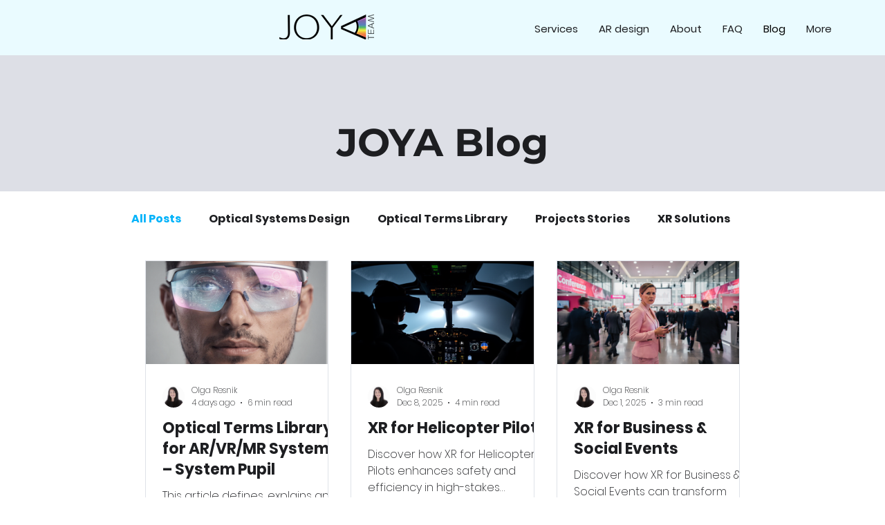

--- FILE ---
content_type: text/css; charset=utf-8
request_url: https://www.joyateam.com/_serverless/pro-gallery-css-v4-server/layoutCss?ver=2&id=pro-blog&items=0_2157_2152%7C0_1440_960%7C0_1920_1088%7C0_864_865%7C0_1280_768%7C0_1280_768%7C0_1280_768%7C0_1280_768%7C0_1280_768&container=377_860_1942_720&options=gallerySizeType:px%7CgallerySizePx:292%7CimageMargin:32%7CisRTL:false%7CgridStyle:1%7CnumberOfImagesPerRow:3%7CgalleryLayout:2%7CtitlePlacement:SHOW_BELOW%7CcubeRatio:1.7777777777777777%7CisVertical:true%7CtextBoxHeight:362
body_size: -97
content:
#pro-gallery-pro-blog [data-hook="item-container"][data-idx="0"].gallery-item-container{opacity: 1 !important;display: block !important;transition: opacity .2s ease !important;top: 0px !important;left: 0px !important;right: auto !important;height: 511px !important;width: 265px !important;} #pro-gallery-pro-blog [data-hook="item-container"][data-idx="0"] .gallery-item-common-info-outer{height: 362px !important;} #pro-gallery-pro-blog [data-hook="item-container"][data-idx="0"] .gallery-item-common-info{height: 362px !important;width: 100% !important;} #pro-gallery-pro-blog [data-hook="item-container"][data-idx="0"] .gallery-item-wrapper{width: 265px !important;height: 149px !important;margin: 0 !important;} #pro-gallery-pro-blog [data-hook="item-container"][data-idx="0"] .gallery-item-content{width: 265px !important;height: 149px !important;margin: 0px 0px !important;opacity: 1 !important;} #pro-gallery-pro-blog [data-hook="item-container"][data-idx="0"] .gallery-item-hover{width: 265px !important;height: 149px !important;opacity: 1 !important;} #pro-gallery-pro-blog [data-hook="item-container"][data-idx="0"] .item-hover-flex-container{width: 265px !important;height: 149px !important;margin: 0px 0px !important;opacity: 1 !important;} #pro-gallery-pro-blog [data-hook="item-container"][data-idx="0"] .gallery-item-wrapper img{width: 100% !important;height: 100% !important;opacity: 1 !important;} #pro-gallery-pro-blog [data-hook="item-container"][data-idx="1"].gallery-item-container{opacity: 1 !important;display: block !important;transition: opacity .2s ease !important;top: 0px !important;left: 297px !important;right: auto !important;height: 511px !important;width: 266px !important;} #pro-gallery-pro-blog [data-hook="item-container"][data-idx="1"] .gallery-item-common-info-outer{height: 362px !important;} #pro-gallery-pro-blog [data-hook="item-container"][data-idx="1"] .gallery-item-common-info{height: 362px !important;width: 100% !important;} #pro-gallery-pro-blog [data-hook="item-container"][data-idx="1"] .gallery-item-wrapper{width: 266px !important;height: 149px !important;margin: 0 !important;} #pro-gallery-pro-blog [data-hook="item-container"][data-idx="1"] .gallery-item-content{width: 266px !important;height: 149px !important;margin: 0px 0px !important;opacity: 1 !important;} #pro-gallery-pro-blog [data-hook="item-container"][data-idx="1"] .gallery-item-hover{width: 266px !important;height: 149px !important;opacity: 1 !important;} #pro-gallery-pro-blog [data-hook="item-container"][data-idx="1"] .item-hover-flex-container{width: 266px !important;height: 149px !important;margin: 0px 0px !important;opacity: 1 !important;} #pro-gallery-pro-blog [data-hook="item-container"][data-idx="1"] .gallery-item-wrapper img{width: 100% !important;height: 100% !important;opacity: 1 !important;} #pro-gallery-pro-blog [data-hook="item-container"][data-idx="2"].gallery-item-container{opacity: 1 !important;display: block !important;transition: opacity .2s ease !important;top: 0px !important;left: 595px !important;right: auto !important;height: 511px !important;width: 265px !important;} #pro-gallery-pro-blog [data-hook="item-container"][data-idx="2"] .gallery-item-common-info-outer{height: 362px !important;} #pro-gallery-pro-blog [data-hook="item-container"][data-idx="2"] .gallery-item-common-info{height: 362px !important;width: 100% !important;} #pro-gallery-pro-blog [data-hook="item-container"][data-idx="2"] .gallery-item-wrapper{width: 265px !important;height: 149px !important;margin: 0 !important;} #pro-gallery-pro-blog [data-hook="item-container"][data-idx="2"] .gallery-item-content{width: 265px !important;height: 149px !important;margin: 0px 0px !important;opacity: 1 !important;} #pro-gallery-pro-blog [data-hook="item-container"][data-idx="2"] .gallery-item-hover{width: 265px !important;height: 149px !important;opacity: 1 !important;} #pro-gallery-pro-blog [data-hook="item-container"][data-idx="2"] .item-hover-flex-container{width: 265px !important;height: 149px !important;margin: 0px 0px !important;opacity: 1 !important;} #pro-gallery-pro-blog [data-hook="item-container"][data-idx="2"] .gallery-item-wrapper img{width: 100% !important;height: 100% !important;opacity: 1 !important;} #pro-gallery-pro-blog [data-hook="item-container"][data-idx="3"].gallery-item-container{opacity: 1 !important;display: block !important;transition: opacity .2s ease !important;top: 543px !important;left: 0px !important;right: auto !important;height: 511px !important;width: 265px !important;} #pro-gallery-pro-blog [data-hook="item-container"][data-idx="3"] .gallery-item-common-info-outer{height: 362px !important;} #pro-gallery-pro-blog [data-hook="item-container"][data-idx="3"] .gallery-item-common-info{height: 362px !important;width: 100% !important;} #pro-gallery-pro-blog [data-hook="item-container"][data-idx="3"] .gallery-item-wrapper{width: 265px !important;height: 149px !important;margin: 0 !important;} #pro-gallery-pro-blog [data-hook="item-container"][data-idx="3"] .gallery-item-content{width: 265px !important;height: 149px !important;margin: 0px 0px !important;opacity: 1 !important;} #pro-gallery-pro-blog [data-hook="item-container"][data-idx="3"] .gallery-item-hover{width: 265px !important;height: 149px !important;opacity: 1 !important;} #pro-gallery-pro-blog [data-hook="item-container"][data-idx="3"] .item-hover-flex-container{width: 265px !important;height: 149px !important;margin: 0px 0px !important;opacity: 1 !important;} #pro-gallery-pro-blog [data-hook="item-container"][data-idx="3"] .gallery-item-wrapper img{width: 100% !important;height: 100% !important;opacity: 1 !important;} #pro-gallery-pro-blog [data-hook="item-container"][data-idx="4"]{display: none !important;} #pro-gallery-pro-blog [data-hook="item-container"][data-idx="5"]{display: none !important;} #pro-gallery-pro-blog [data-hook="item-container"][data-idx="6"]{display: none !important;} #pro-gallery-pro-blog [data-hook="item-container"][data-idx="7"]{display: none !important;} #pro-gallery-pro-blog [data-hook="item-container"][data-idx="8"]{display: none !important;} #pro-gallery-pro-blog .pro-gallery-prerender{height:1597.1875px !important;}#pro-gallery-pro-blog {height:1597.1875px !important; width:860px !important;}#pro-gallery-pro-blog .pro-gallery-margin-container {height:1597.1875px !important;}#pro-gallery-pro-blog .pro-gallery {height:1597.1875px !important; width:860px !important;}#pro-gallery-pro-blog .pro-gallery-parent-container {height:1597.1875px !important; width:892px !important;}